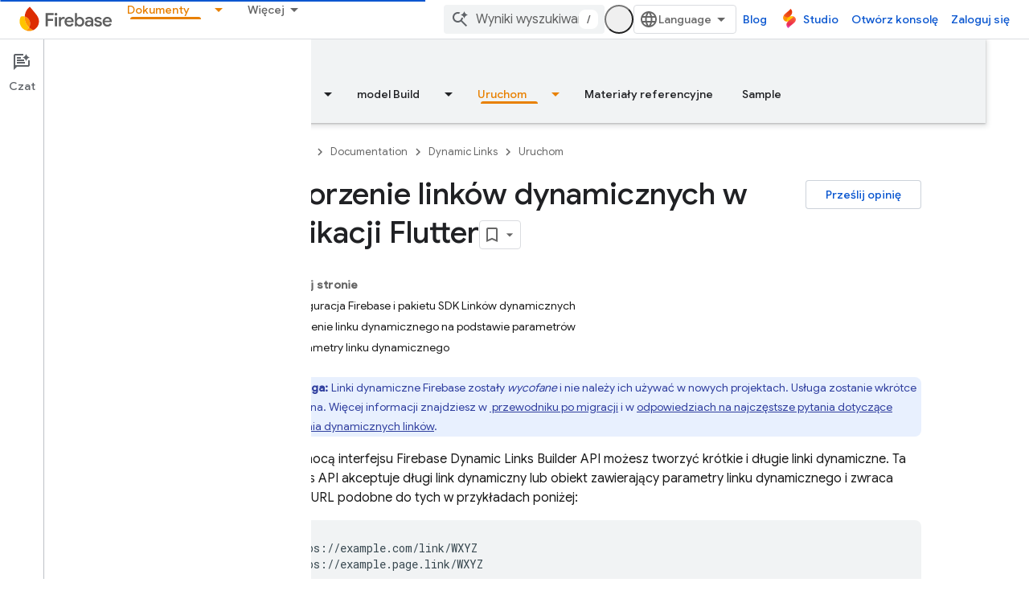

--- FILE ---
content_type: text/html; charset=UTF-8
request_url: https://feedback-pa.clients6.google.com/static/proxy.html?usegapi=1&jsh=m%3B%2F_%2Fscs%2Fabc-static%2F_%2Fjs%2Fk%3Dgapi.lb.en.2kN9-TZiXrM.O%2Fd%3D1%2Frs%3DAHpOoo_B4hu0FeWRuWHfxnZ3V0WubwN7Qw%2Fm%3D__features__
body_size: 79
content:
<!DOCTYPE html>
<html>
<head>
<title></title>
<meta http-equiv="X-UA-Compatible" content="IE=edge" />
<script type="text/javascript" nonce="M_AJxG5Uc8jYPTpuquj0Ew">
  window['startup'] = function() {
    googleapis.server.init();
  };
</script>
<script type="text/javascript"
  src="https://apis.google.com/js/googleapis.proxy.js?onload=startup" async
  defer nonce="M_AJxG5Uc8jYPTpuquj0Ew"></script>
</head>
<body>
</body>
</html>


--- FILE ---
content_type: text/javascript
request_url: https://www.gstatic.com/devrel-devsite/prod/v3df8aae39978de8281d519c083a1ff09816fe422ab8f1bf9f8e360a62fb9949d/firebase/js/devsite_devsite_badger_module__pl.js
body_size: -866
content:
(function(_ds){var window=this;var epa=function(a){const b=a.rb;a=a.Kb;let c,d;return(0,_ds.O)('<div class="devsite-badger-award-inner"><devsite-badge-awarded badge-name="'+_ds.S(b.title)+'" badge-icon-url="'+_ds.S(_ds.XC(b.imageUrl))+'" badge-url="'+_ds.S(_ds.XC(b.url))+'"'+(b.currentTierCount!=null?' badge-count="'+_ds.S(b.currentTierCount)+'"':"")+(b.complete!=null?' badge-complete="'+_ds.S(b.complete)+'"':"")+(b.isNewTier!=null?' is-new-tier="'+_ds.S(b.isNewTier)+'"':"")+(b.path?' badge-path="'+_ds.S(b.path)+'"':"")+(b.shareTitle?
' badge-share-title="'+_ds.S(b.shareTitle)+'"':"")+(b.shareDescription?' badge-share-description="'+_ds.S(b.shareDescription)+'"':"")+(b.nextPlaylistUrl?' next-playlist-url="'+_ds.S(_ds.XC(b.nextPlaylistUrl))+'"':"")+(b.redeemAnotherBtn?" redeem-another":"")+(b.hideButtons?" hide-buttons":"")+(b.redeemCode?' redeem-code="'+_ds.S(b.redeemCode)+'"':"")+(a?' return-uri="'+_ds.S(_ds.XC(a))+'"':"")+(b.events?' events-number="'+_ds.S(b.events.length)+'"':"")+(b.awardDescription?' badge-award-description="'+
_ds.S(b.awardDescription)+'"':"")+(b.awardButton?' badge-award-button-label="'+_ds.S((c=b.awardButton.label)!=null?c:"")+'" badge-award-button-url="'+_ds.S(_ds.XC((d=b.awardButton.url)!=null?d:""))+'"':"")+" dismiss></devsite-badge-awarded></div>")},fpa=function(){return(0,_ds.O)('<div class="devsite-badger-award"></div>')};var gpa=/\/redeem.*|\/settings[\/]?.*?/,ipa=function(a){a.eventHandler.listen(document.body,"devsite-before-page-change",()=>void F_(a));a.eventHandler.listen(document.body,"devsite-award-granted",b=>{(b=b.getBrowserEvent())&&b.detail&&G_(a,b.detail.award)});a.eventHandler.listen(document.body,["devsite-page-loaded","devsite-page-changed"],()=>{a.Fh();hpa(a)})},F_=async function(a){if(a.j){var b=a.j.querySelectorAll(".devsite-badger-award-inner"),c=b[0];if(c){const d=c.querySelector("devsite-badge-awarded");
(d==null?0:d.m)&&await (d==null?void 0:d.m());const e=d==null?void 0:d.getAttribute("badge-path");a.awards=a.awards.filter(f=>f.path!==e);c.removeAttribute("show");await _ds.Jo(200);_ds.xn(c);b.length===1&&(_ds.xn(a.j),a.j=null)}}},G_=async function(a,b){if(b&&b.complete&&!a.awards.find(f=>f.path===b.path)&&document.body.getAttribute("type")!=="error"&&!gpa.exec(document.location.pathname)){a.awards.push(b);if(!a.j){var c=document.querySelector(".static-badge-awarded-container");c?(a.j=c,a.m=!0):
(a.j=_ds.tt(fpa),document.body.appendChild(a.j))}try{await customElements.whenDefined("devsite-badge-awarded")}catch(f){}var d;c=(d=_ds.Eo())==null?void 0:d.href;var e=_ds.tt(epa,{rb:b,Kb:c});e&&(a.eventHandler.listen(e,"devsite-badge-awarded-dismissed",()=>{F_(a)}),d=e.querySelector("devsite-badge-awarded"))&&(a.j.appendChild(e),_ds.mq(a.eventHandler,d,"running",()=>{e==null||e.setAttribute("show","");var f;const g=(f=a.j)==null?void 0:f.querySelectorAll("devsite-badge-awarded");if(g&&!a.m)for(f=
0;f<g.length;f++){let h;(h=g[f])==null||h.dispatchEvent(new CustomEvent("devsite-badge-awarded-stack-num-changed",{bubbles:!0,detail:{Nq:g.length-1-f}}))}}))}},hpa=async function(a){var b=await _ds.CU();if(b){b=b.filter(d=>d.displayCount<3);var c=await _ds.v();b.length>0?await c.getStorage().set("temp_badges","",JSON.stringify(b)):await c.getStorage().remove("temp_badges","");for(const d of b)b=new URL(d.awardedBy,document.location.origin),c=_ds.C(),(!d.awardedBy||b.origin===c.origin&&b.pathname===
c.pathname)&&d.complete&&await G_(a,d)}},jpa=class extends _ds.WN{constructor(){super(["devsite-badge-awarded"]);this.eventHandler=new _ds.u(this);this.j=null;this.awards=[];this.m=!1}connectedCallback(){ipa(this)}disconnectedCallback(){_ds.D(this.eventHandler);F_(this)}async Fh(){await _ds.v();await customElements.whenDefined("devsite-user");var a=document.querySelector("devsite-user#devsite-user");if(a){var b=!1;try{b=await a.isSignedIn()}catch(c){}if(b&&await (new _ds.sO).fd()){a=new _ds.RO;try{await _ds.OO(a,
new _ds.DN)}catch(c){}}}}};try{customElements.define("devsite-badger",jpa)}catch(a){console.warn("Unrecognized DevSite custom element - DevsiteBadger",a)};})(_ds_www);


--- FILE ---
content_type: text/javascript
request_url: https://www.gstatic.com/devrel-devsite/prod/v3df8aae39978de8281d519c083a1ff09816fe422ab8f1bf9f8e360a62fb9949d/firebase/js/devsite_devsite_appearance_selector_module__pl.js
body_size: -866
content:
(function(_ds){var window=this;var Qoa=_ds.MA([':host{display:block;position:relative;z-index:10}:is(button,input,ul,li){all:unset}.toggle,label{cursor:pointer}.toggle{border-radius:18px;color:var(--devsite-appearance-selector-toggle-color,var(--devsite-secondary-text-color));display:grid;height:36px;place-content:center;visibility:visible;width:36px}.toggle:is(:hover,:focus){background:var(--devsite-appearance-selector-toggle-background-hover,var(--devsite-header-link-background-hover,var(--devsite-background-3)))}.menu{background:var(--devsite-appearance-selector-menu-background,var(--devsite-background-1));border:var(--devsite-list-border,var(--devsite-secondary-border));border-radius:var(--devsite-list-border-radius,2px);box-shadow:0 1px 2px 0 var(--devsite-elevation-key-shadow-color),0 2px 6px 2px var(--devsite-elevation-ambient-shadow-color);left:0;list-style:none;padding:8px 0;position:absolute;top:36px;-webkit-transform:var(--devsite-appearance-selector-menu-transform);transform:var(--devsite-appearance-selector-menu-transform)}[hidden]{display:none}label{-webkit-box-align:center;-moz-box-align:center;-ms-flex-align:center;-webkit-align-items:center;align-items:center;color:var(--devsite-appearance-selector-menu-color,var(--devsite-secondary-text-color));display:-webkit-box;display:-webkit-flex;display:-moz-box;display:-ms-flexbox;display:flex;font-size:14px;outline:0;padding-block:12px;padding-inline:16px;white-space:nowrap}input:focus+label,label:hover{background:var(--devsite-appearance-selector-menu-background-hover,var(--devsite-background-3))}input:checked+label,input:checked+label:before{background:var(--devsite-appearance-selector-menu-background-selected,var(--devsite-item-background-selected,var(--devsite-background-3)));font-weight:var(--devsite-item-font-weight-selected,500)}label:before{color:var(--devsite-appearance-selector-menu-color,var(--devsite-secondary-text-color));margin-inline:0 8px}:is([data-appearance],[for]):before{-webkit-font-feature-settings:"liga";-moz-font-feature-settings:"liga";font-feature-settings:"liga";-moz-osx-font-smoothing:grayscale;-webkit-font-smoothing:antialiased;text-rendering:optimizeLegibility;word-wrap:normal;font:normal normal normal 24px/24px Material Icons;text-transform:none}:is([data-appearance=dark],[for=dark]):before{content:"dark_mode"}:is([data-appearance=light],[for=light]):before{content:"light_mode"}:is([data-appearance=device],[for=device]):before{content:"brightness_medium"}']);var s_=[{label:"Jasny motyw",value:"light"},{label:"Ciemny motyw",value:"dark"},{label:"Ustawienie domy\u015blne urz\u0105dzenia",value:"device"}],Roa=async function(a){const b=await _ds.v(),c=await b.getStorage().get("devsite-appearance","");if(!await b.hasMendelFlagAccess("MiscFeatureFlags","enable_appearance_cookies"))return c;const d=await b.getStorage().get("devsite-appearance-cookie","");d===""&&c!==""&&(a.Ba({category:"Site-Wide Custom Events",label:"Appearance selector",action:"set cookie preference from local storage"}),
await b.getStorage().set("devsite-appearance-cookie","",c),await b.getStorage().remove("devsite-appearance",""));return d||c},t_=function(a){_ds.cr(a.o,a.preference);a.dispatchEvent(new CustomEvent("devsite-appearance-updated",{detail:{preference:a.preference},bubbles:!0}))},u_=async function(a,b){var c=b.label;b=b.value;if(a.label!==c||a.preference!==b)a.label=c,a.preference=b,t_(a),c=await _ds.v(),await c.hasMendelFlagAccess("MiscFeatureFlags","enable_appearance_cookies")?await c.getStorage().set("devsite-appearance-cookie",
"",a.preference):await c.getStorage().set("devsite-appearance","",a.preference),a.Ba({category:"Site-Wide Custom Events",label:"Appearance selector",action:`change to ${a.preference} preference`}),a.open=!1},Soa=function(a){const b=e=>{e.target!==a&&(a.open=!1,d())};a.eventHandler.listen(document.body,"click",b);const c=e=>{e.key==="Escape"&&(a.open=!1,a.toggle.focus(),d())};a.eventHandler.listen(document.body,"keydown",c);const d=()=>{a.eventHandler.unlisten(document.body,"click",b);a.eventHandler.unlisten(document.body,
"keydown",c)}},v_=class extends _ds.eC{static get styles(){return Qoa}constructor(){super();this.o=new _ds.dr;this.eventHandler=new _ds.u;this.ma=[];this.label="";this.open=!1;this.preference="light";this.ma=s_.map(a=>a.value)}connectedCallback(){super.connectedCallback();_ds.ar(this.o)}disconnectedCallback(){super.disconnectedCallback();_ds.D(this.eventHandler);_ds.D(this.o.eventHandler)}async m(){let a=await Roa(this),b;((b=this.ma)==null?0:b.includes(a))||(a="light");this.preference=a;this.eventHandler.listen(document.body,
"devsite-content-updated",()=>{_ds.cr(this.o,this.preference)});let c;this.label=((c=s_.find(d=>d.value===this.preference))==null?void 0:c.label)||"Jasny motyw";t_(this)}async ea(){if(this.open=!this.open){await this.j;const b=this.Ae.querySelector(".menu");if(b){b.style.setProperty("--devsite-appearance-selector-menu-transform","translate3d(0, 0, 0)");const {x:d,width:e}=b.getBoundingClientRect();var a=document.documentElement.getAttribute("dir")==="rtl";const f=this.Ae.querySelector(".toggle");
if(f){let g=0;a&&d<0?g=Math.abs(d)+e+((f==null?void 0:f.getBoundingClientRect().x)||0):!a&&window.innerWidth-(d+e)<0&&(a=(f==null?void 0:f.getBoundingClientRect().x)+(f==null?void 0:f.getBoundingClientRect().width),g=d+e-a);b.style.setProperty("--devsite-appearance-selector-menu-transform",`translate3d(-${g}px, 0, 0)`)}}let c;(c=this.Ae.querySelector("[checked]"))==null||c.focus();Soa(this)}}render(){const a=`${"Wygl\u0105d"}: ${this.label}`;return(0,_ds.M)` <button
        type="button"
        aria-controls="menu"
        aria-haspopup="true"
        aria-label="${a}"
        class="toggle"
        data-appearance="${this.preference}"
        data-title="${a}"
        @click="${this.ea}"></button>
      <ul class="menu" role="dialog" id="menu" ?hidden=${!this.open}>
        ${s_.map(b=>{const c=b.value;return(0,_ds.M)` <li>
            <label
              for="${c}"
              @click="${()=>void u_(this,b)}">
              <input
                type="radio"
                name="appearance"
                id="${c}"
                value="${c}"
                @keydown="${d=>{d.key==="Enter"&&u_(this,b)}}"
                ?checked="${c===this.preference}" />
              ${b.label}
            </label>
          </li>`})}
      </ul>`}};_ds.w([_ds.H(),_ds.x("design:type",Object)],v_.prototype,"label",void 0);_ds.w([_ds.H(),_ds.x("design:type",Object)],v_.prototype,"open",void 0);_ds.w([_ds.H(),_ds.x("design:type",Object)],v_.prototype,"preference",void 0);_ds.w([_ds.ht("button"),_ds.x("design:type",HTMLButtonElement)],v_.prototype,"toggle",void 0);try{customElements.define("devsite-appearance-selector",v_)}catch(a){console.warn("Unrecognized DevSite custom element - DevsiteAppearanceSelector",a)};})(_ds_www);
